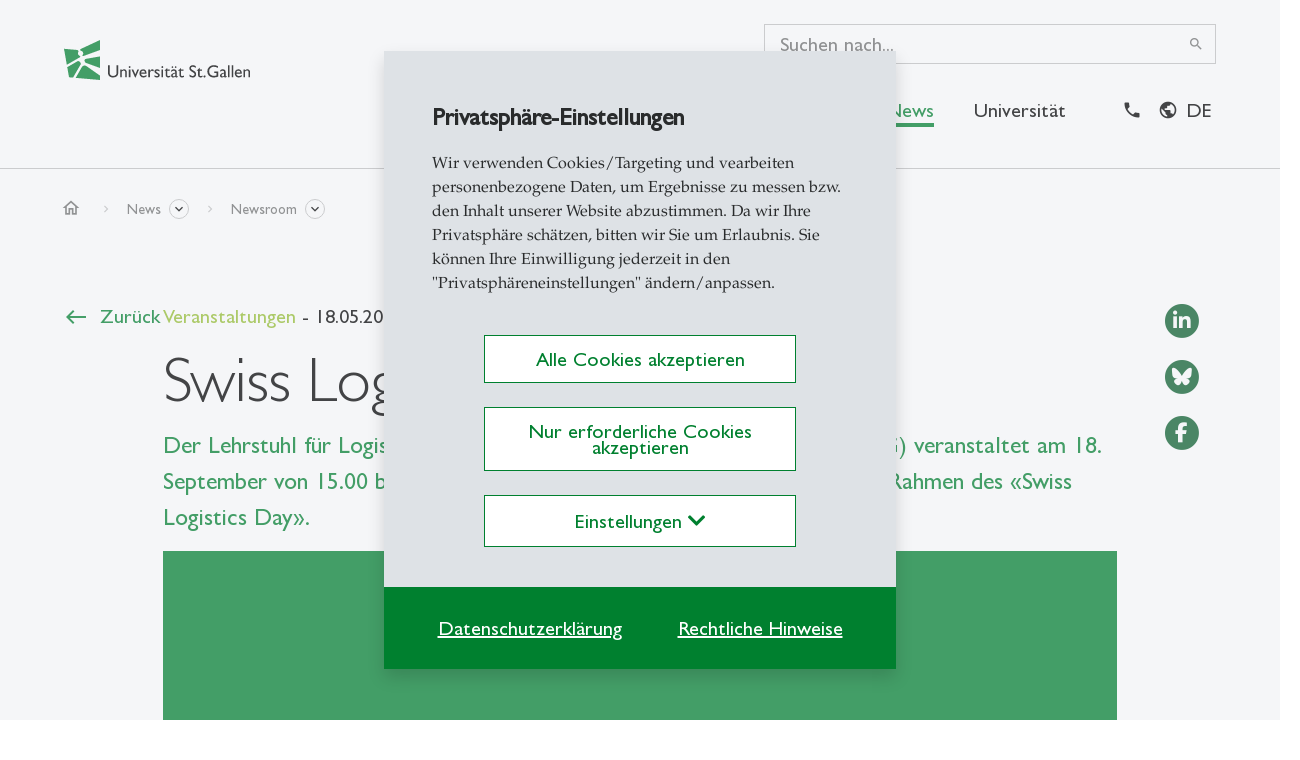

--- FILE ---
content_type: text/html; charset=utf-8
request_url: https://www.unisg.ch/de/newsdetail/news/swiss-logistics-day-2009/?type=800631
body_size: -560
content:
noautoconsent

--- FILE ---
content_type: text/css
request_url: https://www.unisg.ch/typo3conf/ext/cs2_prototypes/src/dist/styles/fonts.css?v=64345683
body_size: 253
content:
@font-face{font-family:"Material Icons";font-style:normal;font-weight:400;font-display:block;src:url(/typo3conf/ext/cs2_prototypes/src/dist/fonts/material-icons.woff2) format("woff2"),url(/typo3conf/ext/cs2_prototypes/src/dist/fonts/material-icons.woff) format("woff")}@font-face{font-family:"Material Icons Outlined";font-style:normal;font-weight:400;font-display:block;src:url(/typo3conf/ext/cs2_prototypes/src/dist/fonts/material-icons-outlined.woff2) format("woff2"),url(/typo3conf/ext/cs2_prototypes/src/dist/fonts/material-icons-outlined.woff) format("woff")}@font-face{font-family:Gill Sans MT Pro;src:url(/typo3conf/ext/cs2_prototypes/src/dist/fonts/GillSansMTPro-Light.woff2) format("woff2"),url(/typo3conf/ext/cs2_prototypes/src/dist/fonts/GillSansMTPro-Light.woff) format("woff"),url(/typo3conf/ext/cs2_prototypes/src/dist/fonts/GillSansMTPro-Light.ttf) format("truetype");font-weight:300;font-style:normal;font-display:swap}@font-face{font-family:Gill Sans MT Pro;src:url(/typo3conf/ext/cs2_prototypes/src/dist/fonts/GillSansMTPro-Medium.woff2) format("woff2"),url(/typo3conf/ext/cs2_prototypes/src/dist/fonts/GillSansMTPro-Medium.woff) format("woff"),url(/typo3conf/ext/cs2_prototypes/src/dist/fonts/GillSansMTPro-Medium.ttf) format("truetype");font-weight:500;font-style:normal;font-display:swap}@font-face{font-family:Palatino;src:url(/typo3conf/ext/cs2_prototypes/src/dist/fonts/e6b147e6-28fc-456a-9acc-153643a91bdb.woff2) format("woff2"),url(/typo3conf/ext/cs2_prototypes/src/dist/fonts/6b6bc9d2-535c-4f39-82aa-acee1a944d4b.woff) format("woff"),url(/typo3conf/ext/cs2_prototypes/src/dist/fonts/1f4ca743-fcd9-4c98-9d3f-66aa93fd13d2.ttf) format("truetype");font-weight:400;font-style:normal;font-display:swap}@font-face{font-family:'Font Awesome Solid';font-style:normal;font-weight:900;font-display:block;src:url(/typo3conf/ext/cs2_prototypes/src/dist/fonts/fa-solid-900.woff2) format("woff2")}.fa,.fas{font-family:'Font Awesome Solid';font-weight:900}@font-face{font-family:'Font Awesome Brands';font-style:normal;font-weight:400;font-display:block;src:url(/typo3conf/ext/cs2_prototypes/src/dist/fonts/fa-brands-400.woff2) format("woff2")}.fab{font-family:'Font Awesome Brands';font-weight:400}
/*# sourceMappingURL=maps/fonts.css.map */


--- FILE ---
content_type: image/svg+xml
request_url: https://www.unisg.ch/typo3conf/ext/cs2_prototypes/src/dist/icons/focus.svg?v1.21
body_size: 10154
content:
<svg aria-hidden="true" style="position: absolute; width: 0; height: 0; overflow: hidden;" version="1.1" xmlns="http://www.w3.org/2000/svg" xmlns:xlink="http://www.w3.org/1999/xlink">
<defs>
  <symbol id="icon-close" viewBox="0 0 48 48" fill="none" xmlns="http://www.w3.org/2000/svg">
    <path d="M39.4863 6.97852C39.0902 6.98788 38.7138 7.15358 38.4395 7.43946L24 21.8789L9.56055 7.43946C9.42073 7.29547 9.25344 7.18101 9.06859 7.10284C8.88374 7.02467 8.68508 6.98439 8.48438 6.98438C8.18585 6.98445 7.89414 7.07359 7.64656 7.24038C7.39898 7.40718 7.2068 7.64404 7.09459 7.92067C6.98239 8.1973 6.95527 8.50112 7.0167 8.79325C7.07814 9.08539 7.22533 9.35255 7.43945 9.56055L21.8789 24L7.43945 38.4395C7.2955 38.5777 7.18057 38.7432 7.10139 38.9264C7.02222 39.1096 6.98039 39.3068 6.97836 39.5063C6.97633 39.7059 7.01414 39.9038 7.08957 40.0886C7.16501 40.2734 7.27655 40.4412 7.41767 40.5823C7.55878 40.7235 7.72664 40.835 7.9114 40.9104C8.09617 40.9859 8.29413 41.0237 8.49368 41.0216C8.69324 41.0196 8.89039 40.9778 9.07358 40.8986C9.25678 40.8194 9.42233 40.7045 9.56055 40.5606L24 26.1211L38.4395 40.5606C38.5777 40.7045 38.7432 40.8194 38.9264 40.8986C39.1096 40.9778 39.3068 41.0196 39.5063 41.0216C39.7059 41.0237 39.9038 40.9859 40.0886 40.9104C40.2734 40.835 40.4412 40.7235 40.5823 40.5823C40.7234 40.4412 40.835 40.2734 40.9104 40.0886C40.9859 39.9038 41.0237 39.7059 41.0216 39.5063C41.0196 39.3068 40.9778 39.1096 40.8986 38.9264C40.8194 38.7432 40.7045 38.5777 40.5605 38.4395L26.1211 24L40.5605 9.56055C40.7787 9.35119 40.9285 9.08081 40.9902 8.78485C41.052 8.48889 41.023 8.18116 40.9068 7.90202C40.7907 7.62287 40.5929 7.38533 40.3394 7.22053C40.0859 7.05574 39.7886 6.97138 39.4863 6.97852Z" fill="var(--color1, #000)"/>
  </symbol>
  <symbol id="icon-chevron-right" xmlns="http://www.w3.org/2000/svg" viewBox="0 0 16 16" fill="none">
    <path d="M4.50986 15.0047C4.63971 15.0009 4.763 14.9467 4.85361 14.8536L11.3536 8.35363C11.4473 8.25986 11.5 8.1327 11.5 8.00012C11.5 7.86753 11.4473 7.74037 11.3536 7.6466L4.85361 1.1466C4.80754 1.09862 4.75235 1.06031 4.69129 1.03392C4.63023 1.00752 4.56451 0.993583 4.49799 0.992907C4.43147 0.99223 4.36548 1.00483 4.3039 1.02998C4.24231 1.05512 4.18636 1.0923 4.13932 1.13934C4.09228 1.18638 4.0551 1.24233 4.02995 1.30392C4.00481 1.36551 3.99221 1.43149 3.99288 1.49801C3.99356 1.56453 4.0075 1.63025 4.03389 1.69131C4.06028 1.75238 4.09859 1.80756 4.14658 1.85363L10.2931 8.00012L4.14658 14.1466C4.07445 14.2169 4.0252 14.3072 4.00529 14.4059C3.98538 14.5046 3.99573 14.6071 4.03498 14.6998C4.07424 14.7925 4.14057 14.8712 4.2253 14.9256C4.31003 14.98 4.40921 15.0076 4.50986 15.0047Z" fill="var(--color1, #121212)"/>
  </symbol>
  <symbol id="icon-chevron-left" xmlns="http://www.w3.org/2000/svg" viewBox="0 0 16 16" fill="none">
    <path d="M11.4901 0.995325C11.3603 0.999109 11.237 1.05328 11.1464 1.14637L4.64639 7.64637C4.55266 7.74014 4.5 7.8673 4.5 7.99988C4.5 8.13247 4.55266 8.25963 4.64639 8.3534L11.1464 14.8534C11.1925 14.9014 11.2476 14.9397 11.3087 14.9661C11.3698 14.9925 11.4355 15.0064 11.502 15.0071C11.5685 15.0078 11.6345 14.9952 11.6961 14.97C11.7577 14.9449 11.8136 14.9077 11.8607 14.8607C11.9077 14.8136 11.9449 14.7577 11.97 14.6961C11.9952 14.6345 12.0078 14.5685 12.0071 14.502C12.0064 14.4355 11.9925 14.3698 11.9661 14.3087C11.9397 14.2476 11.9014 14.1924 11.8534 14.1464L5.70694 7.99988L11.8534 1.8534C11.9256 1.78315 11.9748 1.69275 11.9947 1.59405C12.0146 1.49535 12.0043 1.39294 11.965 1.30021C11.9258 1.20749 11.8594 1.12878 11.7747 1.07438C11.69 1.01998 11.5908 0.992426 11.4901 0.995325Z" fill="var(--color1, #121212)"/>
  </symbol>
  <symbol id="icon-arrow-left" xmlns="http://www.w3.org/2000/svg" viewBox="0 0 24 24" fill="none">
    <path d="M10.7354 4.49317C10.5406 4.49885 10.3557 4.5801 10.2197 4.71973L3.21973 11.7197C3.07914 11.8604 3.00015 12.0511 3.00015 12.25C3.00015 12.4489 3.07914 12.6396 3.21973 12.7803L10.2197 19.7803C10.2888 19.8523 10.3716 19.9097 10.4632 19.9493C10.5548 19.9889 10.6534 20.0098 10.7532 20.0108C10.8529 20.0118 10.9519 19.9929 11.0443 19.9552C11.1367 19.9175 11.2206 19.8617 11.2912 19.7912C11.3617 19.7206 11.4175 19.6367 11.4552 19.5443C11.4929 19.4519 11.5118 19.3529 11.5108 19.2532C11.5098 19.1534 11.4889 19.0548 11.4493 18.9632C11.4097 18.8716 11.3523 18.7888 11.2803 18.7197L5.56056 13H20.25C20.3494 13.0014 20.4481 12.983 20.5403 12.946C20.6325 12.9089 20.7165 12.8539 20.7872 12.7841C20.858 12.7143 20.9142 12.6312 20.9526 12.5395C20.9909 12.4478 21.0107 12.3494 21.0107 12.25C21.0107 12.1506 20.9909 12.0522 20.9526 11.9605C20.9142 11.8688 20.858 11.7857 20.7872 11.7159C20.7165 11.6461 20.6325 11.5911 20.5403 11.554C20.4481 11.517 20.3494 11.4986 20.25 11.5H5.56056L11.2803 5.78028C11.3885 5.6749 11.4623 5.53931 11.4922 5.39126C11.5221 5.24321 11.5066 5.08959 11.4477 4.9505C11.3888 4.81142 11.2893 4.69335 11.1622 4.61175C11.0351 4.53015 10.8863 4.48882 10.7354 4.49317Z" fill="var(--color1, #121212)"/>
  </symbol>
  <symbol id="icon-sparkling" xmlns="http://www.w3.org/2000/svg" viewBox="0 0 32 32" fill="none">
    <path d="M7.94949 2.00132C7.74847 2.01143 7.55517 2.08196 7.39488 2.20369C7.23459 2.32542 7.11476 2.49268 7.05105 2.68361L5.79324 6.45965L2.0172 7.71746C1.81775 7.78364 1.64421 7.91096 1.52122 8.08135C1.39823 8.25174 1.33203 8.45654 1.33203 8.66668C1.33203 8.87682 1.39823 9.08163 1.52122 9.25202C1.64421 9.42241 1.81775 9.54973 2.0172 9.6159L5.79194 10.875L7.05105 14.6498C7.11722 14.8492 7.24454 15.0227 7.41493 15.1457C7.58532 15.2687 7.79013 15.3349 8.00027 15.3349C8.21041 15.3349 8.41521 15.2687 8.5856 15.1457C8.75599 15.0227 8.88331 14.8492 8.94949 14.6498L10.2073 10.8737L13.9833 9.6159C14.1828 9.54973 14.3563 9.42241 14.4793 9.25202C14.6023 9.08163 14.6685 8.87682 14.6685 8.66668C14.6685 8.45654 14.6023 8.25174 14.4793 8.08135C14.3563 7.91096 14.1828 7.78364 13.9833 7.71746L10.2073 6.45965L8.94949 2.68361C8.8803 2.47621 8.74505 2.2972 8.56445 2.17397C8.38384 2.05075 8.16784 1.9901 7.94949 2.00132ZM8.00027 6.16408L8.46772 7.56642C8.51681 7.7138 8.59955 7.84772 8.70939 7.95756C8.81923 8.0674 8.95315 8.15015 9.10053 8.19923L10.5029 8.66668L9.10053 9.13413C8.95315 9.18322 8.81923 9.26596 8.70939 9.3758C8.59955 9.48565 8.51681 9.61956 8.46772 9.76694L8.00027 11.1693L7.53282 9.76694C7.48373 9.61956 7.40099 9.48565 7.29115 9.3758C7.18131 9.26596 7.04739 9.18322 6.90001 9.13413L5.49766 8.66668L6.90001 8.19923C7.04739 8.15015 7.18131 8.0674 7.29115 7.95756C7.40099 7.84772 7.48373 7.7138 7.53282 7.56642L8.00027 6.16408ZM20.9599 8.00132C20.7553 8.00961 20.5583 8.08048 20.3953 8.20436C20.2323 8.32823 20.1112 8.49915 20.0484 8.69403L18.0979 14.7643L12.0276 16.7149C11.8263 16.7798 11.6507 16.9069 11.5261 17.078C11.4016 17.249 11.3345 17.4551 11.3345 17.6667C11.3345 17.8783 11.4016 18.0844 11.5261 18.2554C11.6507 18.4264 11.8263 18.5536 12.0276 18.6185L18.0979 20.569L20.0484 26.6393C20.1134 26.8407 20.2405 27.0163 20.4115 27.1408C20.5826 27.2654 20.7887 27.3325 21.0003 27.3325C21.2118 27.3325 21.418 27.2654 21.589 27.1408C21.76 27.0163 21.8871 26.8407 21.9521 26.6393L23.9026 20.569L29.9729 18.6185C30.1743 18.5536 30.3499 18.4264 30.4744 18.2554C30.599 18.0844 30.666 17.8783 30.666 17.6667C30.666 17.4551 30.599 17.249 30.4744 17.078C30.3499 16.9069 30.1743 16.7798 29.9729 16.7149L23.9026 14.7643L21.9521 8.69403C21.8851 8.48602 21.7518 8.30568 21.5727 8.18059C21.3935 8.05549 21.1783 7.99253 20.9599 8.00132ZM21.0003 12.2669L22.1565 15.8646C22.2052 16.0158 22.2891 16.1532 22.4014 16.2655C22.5137 16.3779 22.6512 16.4618 22.8024 16.5104L26.4 17.6667L22.8024 18.8229C22.6512 18.8716 22.5137 18.9555 22.4014 19.0678C22.2891 19.1801 22.2052 19.3176 22.1565 19.4688L21.0003 23.0664L19.844 19.4688C19.7954 19.3176 19.7114 19.1801 19.5991 19.0678C19.4868 18.9555 19.3494 18.8716 19.1982 18.8229L15.6005 17.6667L19.1982 16.5104C19.3494 16.4618 19.4868 16.3779 19.5991 16.2655C19.7114 16.1532 19.7954 16.0158 19.844 15.8646L21.0003 12.2669ZM6.94949 18.668C6.74847 18.6781 6.55517 18.7486 6.39488 18.8704C6.23459 18.9921 6.11476 19.1593 6.05105 19.3503L5.04194 22.3763L2.0172 23.3841C1.81775 23.4503 1.64421 23.5776 1.52122 23.748C1.39823 23.9184 1.33203 24.1232 1.33203 24.3333C1.33203 24.5435 1.39823 24.7483 1.52122 24.9187C1.64421 25.0891 1.81775 25.2164 2.0172 25.2826L5.04194 26.2904L6.05105 29.3164C6.11722 29.5159 6.24454 29.6894 6.41493 29.8124C6.58532 29.9354 6.79013 30.0016 7.00027 30.0016C7.21041 30.0016 7.41521 29.9354 7.5856 29.8124C7.75599 29.6894 7.88331 29.5159 7.94949 29.3164L8.9573 26.2904L11.9833 25.2826C12.1828 25.2164 12.3563 25.0891 12.4793 24.9187C12.6023 24.7483 12.6685 24.5435 12.6685 24.3333C12.6685 24.1232 12.6023 23.9184 12.4793 23.748C12.3563 23.5776 12.1828 23.4503 11.9833 23.3841L8.9586 22.375L7.94949 19.3503C7.8803 19.1429 7.74505 18.9639 7.56445 18.8406C7.38384 18.7174 7.16784 18.6568 6.94949 18.668ZM7.00027 22.8294L7.21772 23.4831C7.26681 23.6305 7.34955 23.7644 7.45939 23.8742C7.56923 23.9841 7.70315 24.0668 7.85053 24.1159L8.50287 24.3333L7.85053 24.5508C7.70315 24.5999 7.56923 24.6826 7.45939 24.7925C7.34955 24.9023 7.26681 25.0362 7.21772 25.1836L7.00027 25.8373L6.78152 25.1836C6.73243 25.0362 6.64969 24.9023 6.53985 24.7925C6.43 24.6826 6.29609 24.5999 6.14871 24.5508L5.49636 24.3333L6.14871 24.1159C6.29609 24.0668 6.43 23.9841 6.53985 23.8742C6.64969 23.7644 6.73243 23.6305 6.78152 23.4831L7.00027 22.8294Z" fill="var(--color1, #091FAE)"/>
  </symbol>
  <symbol id="icon-comment" xmlns="http://www.w3.org/2000/svg" viewBox="0 0 40 40" fill="none">
    <path d="M20.0007 3.33203C10.8109 3.33203 3.33398 10.8089 3.33398 19.9987C3.33398 22.7281 4.05291 25.2777 5.21875 27.5524L3.41211 34.0221C2.99132 35.525 4.47726 37.0092 5.98047 36.5889L12.4535 34.7822C14.7265 35.9465 17.2731 36.6654 20.0007 36.6654C29.1904 36.6654 36.6673 29.1885 36.6673 19.9987C36.6673 10.8089 29.1904 3.33203 20.0007 3.33203ZM20.0007 5.83203C27.8392 5.83203 34.1673 12.1601 34.1673 19.9987C34.1673 27.8373 27.8392 34.1654 20.0007 34.1654C17.4982 34.1654 15.1609 33.5139 13.1208 32.3766C12.8327 32.2159 12.4928 32.1755 12.1751 32.2643L6.01953 33.9831L7.73828 27.8307C7.82707 27.513 7.7867 27.1731 7.62598 26.8851C6.48703 24.8433 5.83398 22.5025 5.83398 19.9987C5.83398 12.1601 12.1621 5.83203 20.0007 5.83203Z" fill="var(--color1, #000000)"/>
  </symbol>
  <symbol id="icon-polygon" xmlns="http://www.w3.org/2000/svg" viewBox="0 0 17 18" fill="none">
    <path d="M1.84359 10.7131C0.553028 9.93563 0.553032 8.06437 1.84359 7.28687L13.2179 0.434377C14.5509 -0.368684 16.25 0.59131 16.25 2.14751L16.25 15.8525C16.25 17.4087 14.5509 18.3687 13.2179 17.5656L1.84359 10.7131Z" fill="white"/>
  </symbol>
  <symbol id="icon-heart-filled" xmlns="http://www.w3.org/2000/svg" viewBox="0 0 16 16" fill="none">
    <path d="M5.00065 2.33203C2.98146 2.33203 1.33398 3.97951 1.33398 5.9987C1.33398 7.36408 2.3632 8.64966 3.61784 9.9681C4.87248 11.2865 6.41678 12.6219 7.64714 13.8522C7.74091 13.9459 7.86807 13.9986 8.00065 13.9986C8.13324 13.9986 8.2604 13.9459 8.35417 13.8522C9.58453 12.6219 11.1288 11.2865 12.3835 9.9681C13.6381 8.64966 14.6673 7.36408 14.6673 5.9987C14.6673 3.97951 13.0198 2.33203 11.0007 2.33203C9.84184 2.33203 8.83292 2.95419 8.00065 4.01107C7.16838 2.95419 6.15946 2.33203 5.00065 2.33203Z" fill="#343434"/>
  </symbol>
  <symbol id="icon-download" xmlns="http://www.w3.org/2000/svg" viewBox="0 0 48 48" fill="none">
    <path d="M23.9771 5.97905C23.5791 5.98505 23.2001 6.14803 22.9231 6.43403C22.6471 6.71903 22.494 7.10304 22.5 7.50004V28.879L19.0611 25.439C18.9211 25.295 18.753 25.181 18.569 25.103C18.384 25.025 18.185 24.9841 17.984 24.9841C17.686 24.9841 17.3941 25.074 17.1471 25.24C16.8991 25.407 16.707 25.644 16.595 25.921C16.482 26.197 16.455 26.501 16.517 26.793C16.578 27.085 16.725 27.353 16.939 27.561L22.939 33.561C23.221 33.842 23.602 34 24 34C24.398 34 24.7791 33.842 25.0611 33.561L31.0611 27.561C31.2051 27.422 31.319 27.257 31.399 27.074C31.4781 26.89 31.5201 26.693 31.5221 26.494C31.5241 26.294 31.4861 26.0961 31.4101 25.9111C31.3351 25.7271 31.223 25.559 31.082 25.418C30.941 25.277 30.7731 25.165 30.5891 25.09C30.4041 25.014 30.206 24.976 30.006 24.978C29.807 24.98 29.61 25.0221 29.426 25.1011C29.243 25.1811 29.078 25.295 28.939 25.439L25.5 28.879V7.50004C25.503 7.29904 25.465 7.10004 25.39 6.91404C25.314 6.72804 25.202 6.55903 25.06 6.41703C24.918 6.27503 24.7491 6.16305 24.5631 6.08805C24.3771 6.01305 24.1771 5.97505 23.9771 5.97905ZM7.47705 30.979C7.07905 30.985 6.70005 31.148 6.42305 31.434C6.14705 31.719 5.99405 32.103 6.00005 32.5V36.5C6.00005 39.52 8.48005 42 11.5 42H36.5C39.52 42 42 39.52 42 36.5V32.5C42.003 32.301 41.966 32.104 41.892 31.919C41.818 31.735 41.708 31.567 41.568 31.426C41.429 31.284 41.262 31.172 41.079 31.095C40.896 31.018 40.6991 30.979 40.5 30.979C40.301 30.979 40.1041 31.018 39.9211 31.095C39.7381 31.172 39.5711 31.284 39.4321 31.426C39.2921 31.567 39.1821 31.735 39.1081 31.919C39.034 32.104 38.9971 32.301 39 32.5V36.5C39 37.898 37.898 39 36.5 39H11.5C10.102 39 9.00005 37.898 9.00005 36.5V32.5C9.00305 32.299 8.96505 32.1 8.89005 31.914C8.81405 31.728 8.70205 31.559 8.56005 31.417C8.41805 31.275 8.24905 31.1631 8.06305 31.0881C7.87705 31.0131 7.67705 30.975 7.47705 30.979Z" fill="var(--color1, #000000)"/>
  </symbol>
  <symbol id="icon-bigplay" xmlns="http://www.w3.org/2000/svg" viewBox="0 0 37 40" fill="none">
    <path d="M4.39648 0.111333C2.1042 0.202023 0 2.07218 0 4.5918V35.4082C0 38.7677 3.74276 40.9719 6.68164 39.3438L34.4902 23.9356C37.5137 22.2603 37.5137 17.7397 34.4902 16.0645L6.68164 0.656255C5.94692 0.249219 5.16058 0.0811025 4.39648 0.111333ZM4.43164 3.06641C4.69023 3.0653 4.96128 3.13234 5.22656 3.2793L33.0371 18.6875C34.1357 19.2962 34.1357 20.7038 33.0371 21.3125L5.22656 36.7207C4.16545 37.3086 3 36.6207 3 35.4082V4.5918C3 3.98555 3.29071 3.51162 3.71484 3.26172C3.92691 3.13678 4.17305 3.06752 4.43164 3.06641Z" fill="var(--color1, #000000)"/>
  </symbol>
  <symbol id="icon-play" viewBox="0 0 24 24" fill="none" xmlns="http://www.w3.org/2000/svg">
    <path d="M5.69824 2.05566C4.5521 2.101 3.5 3.03608 3.5 4.29589V19.7041C3.5 21.3838 5.37138 22.4859 6.84082 21.6719L20.7451 13.9678C22.2568 13.1301 22.2568 10.8699 20.7451 10.0322L6.84082 2.32812C6.47346 2.1246 6.08029 2.04054 5.69824 2.05566ZM5.71582 3.5332C5.84512 3.53264 5.98064 3.56616 6.11328 3.63964L20.0186 11.3437C20.5678 11.6481 20.5678 12.3519 20.0186 12.6562L6.11328 20.3603C5.58272 20.6543 5 20.3104 5 19.7041V4.29589C5 3.99277 5.14535 3.7558 5.35742 3.63085C5.46346 3.56838 5.58652 3.53375 5.71582 3.5332Z" fill="var(--color1, #000000)"/>
  </symbol>
  <symbol id="icon-eye-opened" xmlns="http://www.w3.org/2000/svg" viewBox="0 0 48 48" fill="none">
    <mask id="mask0_8172_14" style="mask-type:luminance" maskUnits="userSpaceOnUse" x="0" y="0" width="48" height="48">
      <path d="M48 0H0V48H48V0Z" fill="white"/>
    </mask>
    <g mask="url(#mask0_8172_14)">
      <path d="M23.986 9C12.667 9 2.69296 16.846 0.0469584 27.127C-0.0520416 27.512 0.00596094 27.921 0.208961 28.264C0.410961 28.606 0.74196 28.854 1.12696 28.953C1.51196 29.052 1.92097 28.994 2.26397 28.791C2.60597 28.589 2.85396 28.258 2.95296 27.873C5.23296 19.014 14.066 12 23.986 12C33.907 12 42.768 19.017 45.047 27.873C45.146 28.258 45.394 28.589 45.736 28.791C46.079 28.994 46.4879 29.052 46.8729 28.953C47.2579 28.854 47.5889 28.606 47.7909 28.264C47.9939 27.921 48.052 27.512 47.953 27.127C45.306 16.843 35.306 9 23.986 9ZM24.002 17C18.682 17 14.338 21.344 14.338 26.664C14.338 31.984 18.682 36.33 24.002 36.33C29.322 36.33 33.668 31.984 33.668 26.664C33.668 21.344 29.322 17 24.002 17ZM24.002 20C27.701 20 30.668 22.965 30.668 26.664C30.668 30.363 27.701 33.33 24.002 33.33C20.303 33.33 17.338 30.363 17.338 26.664C17.338 22.965 20.303 20 24.002 20Z" fill="var(--color1, #000000)"/>
    </g>
  </symbol>
  <symbol id="icon-eye-closed" xmlns="http://www.w3.org/2000/svg" viewBox="0 0 39 39" fill="none">
    <path d="M18.99 0C11.689 0 4.96197 3.27913 0.386966 8.3438C0.254966 8.4899 0.152978 8.6607 0.0869778 8.8464C0.0199778 9.032 -0.0080289 9.2288 0.0019711 9.4256C0.0119711 9.6223 0.0599765 9.8152 0.144976 9.9932C0.228976 10.1712 0.347975 10.3308 0.493975 10.4629C0.788975 10.7297 1.17898 10.8682 1.57598 10.8481C1.77298 10.8381 1.96597 10.7895 2.14397 10.7049C2.32197 10.6204 2.48098 10.5017 2.61298 10.3555C6.63798 5.9001 12.591 3 18.99 3C25.389 3 31.354 5.9014 35.389 10.3574C35.519 10.5096 35.679 10.6341 35.858 10.7235C36.038 10.813 36.233 10.8655 36.433 10.8782C36.633 10.8908 36.834 10.8632 37.023 10.797C37.212 10.7308 37.386 10.6273 37.535 10.4927C37.683 10.3581 37.803 10.1951 37.888 10.0134C37.972 9.8316 38.02 9.6347 38.027 9.4344C38.034 9.2341 38.001 9.0344 37.929 8.847C37.858 8.6597 37.75 8.4886 37.611 8.3438C33.026 3.27979 26.291 0 18.99 0ZM35.379 17.9766C35.058 17.9931 34.75 18.1125 34.502 18.3172C34.253 18.5219 34.078 18.801 34 19.1133C32.395 25.1344 26.079 30 18.99 30C11.902 30 5.60597 25.1368 3.99997 19.1133C3.91997 18.7955 3.73797 18.5127 3.48197 18.3081C3.22597 18.1036 2.90997 17.9885 2.58197 17.9805C2.34697 17.9748 2.11496 18.0242 1.90197 18.1249C1.68997 18.2255 1.50496 18.3746 1.36096 18.56C1.21696 18.7454 1.11797 18.9621 1.07297 19.1925C1.02797 19.4229 1.03798 19.6607 1.10198 19.8867C1.58098 21.6857 2.38997 23.3684 3.43697 24.9004L0.589969 27.2734C0.432968 27.3978 0.302966 27.5523 0.205966 27.7278C0.109966 27.9034 0.049971 28.0964 0.029971 28.2955C0.00897097 28.4946 0.0289778 28.6958 0.0869778 28.8872C0.145978 29.0786 0.241967 29.2564 0.369967 29.41C0.498967 29.5637 0.655972 29.6902 0.833972 29.7819C1.01197 29.8737 1.20598 29.929 1.40598 29.9445C1.60598 29.9599 1.80597 29.9353 1.99597 29.8721C2.18597 29.8088 2.36097 29.7082 2.51197 29.5762L5.50197 27.082C6.58797 28.2038 7.75397 29.1913 9.10897 30.0215L7.27497 33.1992C7.17697 33.3699 7.11298 33.5583 7.08698 33.7538C7.06098 33.9492 7.07498 34.1477 7.12598 34.3381C7.17698 34.5285 7.26497 34.7069 7.38497 34.8633C7.50497 35.0196 7.65397 35.1508 7.82497 35.2493C7.99597 35.3478 8.18398 35.4117 8.37998 35.4374C8.57498 35.463 8.77398 35.45 8.96398 35.3989C9.15398 35.3478 9.33297 35.2597 9.48897 35.1397C9.64497 35.0196 9.77697 34.87 9.87497 34.6992L11.773 31.4082C13.587 32.1585 15.472 32.7157 17.5 32.877V36.5C17.497 36.6988 17.534 36.8961 17.608 37.0806C17.682 37.265 17.792 37.4329 17.932 37.5745C18.071 37.716 18.238 37.8284 18.421 37.9051C18.604 37.9819 18.801 38.0214 19 38.0214C19.199 38.0214 19.396 37.9819 19.579 37.9051C19.762 37.8284 19.929 37.716 20.068 37.5745C20.208 37.4329 20.318 37.265 20.392 37.0806C20.466 36.8961 20.503 36.6988 20.5 36.5V32.875C22.525 32.712 24.41 32.1546 26.223 31.4043L28.125 34.6992C28.223 34.87 28.355 35.0196 28.511 35.1397C28.667 35.2597 28.846 35.3478 29.036 35.3989C29.226 35.45 29.425 35.463 29.62 35.4374C29.816 35.4117 30.004 35.3478 30.175 35.2493C30.346 35.1508 30.495 35.0196 30.615 34.8633C30.735 34.7069 30.823 34.5285 30.874 34.3381C30.925 34.1477 30.939 33.9492 30.913 33.7538C30.887 33.5583 30.823 33.3699 30.725 33.1992L28.889 30.0176C30.244 29.1878 31.408 28.2006 32.494 27.0801L35.488 29.5762C35.639 29.7082 35.814 29.8088 36.004 29.8721C36.194 29.9353 36.394 29.9599 36.594 29.9445C36.794 29.929 36.988 29.8737 37.166 29.7819C37.344 29.6902 37.501 29.5637 37.63 29.41C37.758 29.2564 37.854 29.0786 37.913 28.8872C37.971 28.6958 37.991 28.4946 37.97 28.2955C37.95 28.0964 37.89 27.9034 37.794 27.7278C37.697 27.5523 37.567 27.3978 37.41 27.2734L34.561 24.8984C35.609 23.3672 36.419 21.685 36.898 19.8867C36.964 19.6572 36.974 19.4154 36.927 19.1813C36.88 18.9472 36.779 18.7276 36.63 18.5408C36.481 18.354 36.29 18.2054 36.073 18.1072C35.855 18.0091 35.617 17.9643 35.379 17.9766Z" fill="var(--color1, #000000)"/>
  </symbol>
  <symbol id="icon-user-circle" viewBox="0 0 40 40" fill="none" xmlns="http://www.w3.org/2000/svg">
    <rect width="40" height="40" rx="20" fill="var(--color2, #EEEEEE)"/>
    <path d="M20.0001 6.66675C12.6481 6.66675 6.66675 12.6481 6.66675 20.0001C6.66675 27.352 12.6481 33.3334 20.0001 33.3334C27.352 33.3334 33.3334 27.352 33.3334 20.0001C33.3334 12.6481 27.352 6.66675 20.0001 6.66675ZM20.0001 8.66675C26.2711 8.66675 31.3334 13.729 31.3334 20.0001C31.3334 26.2711 26.2711 31.3334 20.0001 31.3334C13.729 31.3334 8.66675 26.2711 8.66675 20.0001C8.66675 13.729 13.729 8.66675 20.0001 8.66675ZM20.0001 12.0001C18.7501 12.0001 17.6859 12.5048 17.0027 13.2735C16.3194 14.0422 16.0001 15.0279 16.0001 16.0001C16.0001 16.9723 16.3194 17.9579 17.0027 18.7266C17.6859 19.4953 18.7501 20.0001 20.0001 20.0001C21.2501 20.0001 22.3142 19.4953 22.9975 18.7266C23.6807 17.9579 24.0001 16.9723 24.0001 16.0001C24.0001 15.0279 23.6807 14.0422 22.9975 13.2735C22.3142 12.5048 21.2501 12.0001 20.0001 12.0001ZM20.0001 14.0001C20.7501 14.0001 21.1859 14.2453 21.5027 14.6016C21.8194 14.9579 22.0001 15.4723 22.0001 16.0001C22.0001 16.5279 21.8194 17.0422 21.5027 17.3985C21.1859 17.7548 20.7501 18.0001 20.0001 18.0001C19.2501 18.0001 18.8142 17.7548 18.4975 17.3985C18.1807 17.0422 18.0001 16.5279 18.0001 16.0001C18.0001 15.4723 18.1807 14.9579 18.4975 14.6016C18.8142 14.2453 19.2501 14.0001 20.0001 14.0001ZM15.5066 21.3334C14.3189 21.3334 13.3334 22.3181 13.3334 23.5066V24.2279C13.3334 25.5533 14.1711 26.705 15.3647 27.4662C16.5582 28.2274 18.1529 28.6681 20.0001 28.6681C21.8472 28.6681 23.4419 28.2274 24.6355 27.4662C25.8291 26.705 26.6667 25.5533 26.6667 24.2279V23.5066C26.6667 22.3189 25.682 21.3334 24.4935 21.3334H15.5066ZM15.5066 23.3334H24.4935C24.6011 23.3334 24.6667 23.3996 24.6667 23.5066V24.2279C24.6667 24.7026 24.3572 25.2715 23.5599 25.78C22.7627 26.2885 21.5229 26.6681 20.0001 26.6681C18.4772 26.6681 17.2374 26.2885 16.4402 25.78C15.6429 25.2715 15.3334 24.7026 15.3334 24.2279V23.5066C15.3334 23.3991 15.3996 23.3334 15.5066 23.3334Z" fill="var(--color1, #000000)"/>
  </symbol>
  <symbol id="icon-no-comment" xmlns="http://www.w3.org/2000/svg" viewBox="0 0 48 48" fill="none">
    <path d="M42.4707 3.98634C42.0811 3.99769 41.7113 4.1602 41.4394 4.43946L4.43944 41.4395C4.29549 41.5777 4.18055 41.7432 4.10138 41.9264C4.0222 42.1096 3.98038 42.3068 3.97835 42.5063C3.97632 42.7059 4.01413 42.9038 4.08956 43.0886C4.165 43.2734 4.27654 43.4412 4.41766 43.5823C4.55877 43.7235 4.72663 43.835 4.91139 43.9104C5.09616 43.9859 5.29411 44.0237 5.49367 44.0217C5.69323 44.0196 5.89038 43.9778 6.07357 43.8986C6.25676 43.8194 6.42232 43.7045 6.56054 43.5606L12 38.1211V42.5C12 43.45 12.5308 44.3102 13.3808 44.7402C13.7408 44.9102 14.12 45 14.5 45C15.03 45 15.56 44.83 16 44.5L26 37H37.5C41.08 37 44 34.08 44 30.5V12.5C44 10.7417 43.2882 9.14479 42.1465 7.97462L43.5605 6.56056C43.7769 6.3498 43.9247 6.07863 43.9844 5.78252C44.0441 5.48642 44.0131 5.17918 43.8953 4.90101C43.7776 4.62284 43.5786 4.3867 43.3244 4.2235C43.0702 4.0603 42.7726 3.97764 42.4707 3.98634ZM10.5 6.00001C6.91999 6.00001 3.99999 8.92001 3.99999 12.5V30.5C3.99999 32.45 4.87022 34.2104 6.24022 35.4004L8.36913 33.2695C7.52913 32.6295 6.99999 31.63 6.99999 30.5V12.5C6.99999 10.57 8.56999 9.00001 10.5 9.00001H32.6406L35.6406 6.00001H10.5ZM40.0332 10.0879C40.6317 10.7141 41 11.5633 41 12.5V30.5C41 32.43 39.43 34 37.5 34H25.5C25.18 34 24.8596 34.1108 24.5996 34.3008L15 41.5V35.5C15 35.3862 14.9692 35.2822 14.9453 35.1758L23.1211 27H32.5C33.33 27 34 26.33 34 25.5C34 24.67 33.33 24 32.5 24H26.1211L31.1211 19H35.5C36.33 19 37 18.33 37 17.5C37 16.67 36.33 16 35.5 16H34.1211L40.0332 10.0879ZM13.5 15.5C12.395 15.5 11.5 16.395 11.5 17.5C11.5 18.605 12.395 19.5 13.5 19.5C14.605 19.5 15.5 18.605 15.5 17.5C15.5 16.395 14.605 15.5 13.5 15.5ZM20.5 16C19.67 16 19 16.67 19 17.5C19 18.33 19.67 19 20.5 19H22.6406L25.6406 16H20.5ZM13.5 23.5C12.4 23.5 11.5 24.4 11.5 25.5C11.5 26.6 12.4 27.5 13.5 27.5C13.79 27.5 14.0703 27.4403 14.3203 27.3203L15.3203 26.3203C15.4403 26.0703 15.5 25.79 15.5 25.5C15.5 24.4 14.6 23.5 13.5 23.5Z"  fill="var(--color1, #000000)"/>
  </symbol>
</defs>
</svg>

